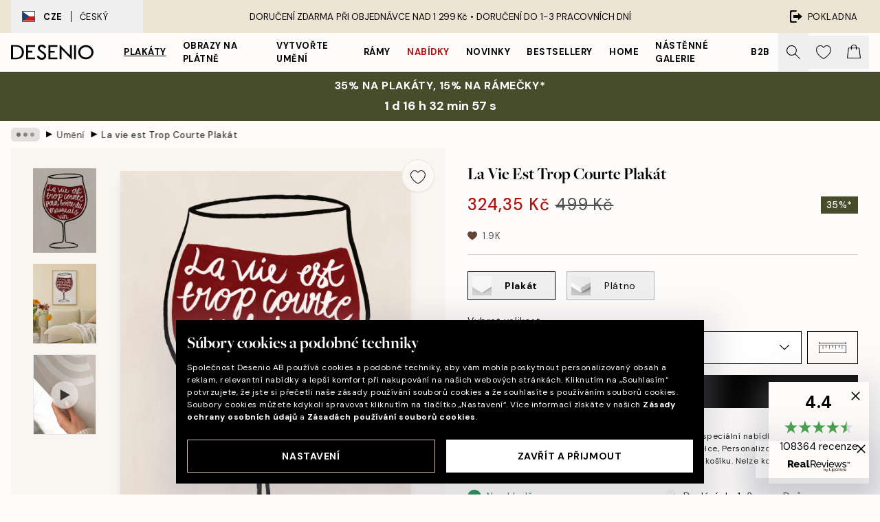

--- FILE ---
content_type: text/html; charset=utf-8
request_url: https://accounts.google.com/o/oauth2/postmessageRelay?parent=https%3A%2F%2Fdesenio.cz&jsh=m%3B%2F_%2Fscs%2Fabc-static%2F_%2Fjs%2Fk%3Dgapi.lb.en.2kN9-TZiXrM.O%2Fd%3D1%2Frs%3DAHpOoo_B4hu0FeWRuWHfxnZ3V0WubwN7Qw%2Fm%3D__features__
body_size: 161
content:
<!DOCTYPE html><html><head><title></title><meta http-equiv="content-type" content="text/html; charset=utf-8"><meta http-equiv="X-UA-Compatible" content="IE=edge"><meta name="viewport" content="width=device-width, initial-scale=1, minimum-scale=1, maximum-scale=1, user-scalable=0"><script src='https://ssl.gstatic.com/accounts/o/2580342461-postmessagerelay.js' nonce="yYYaKWiJDFdpAZO6Avue8Q"></script></head><body><script type="text/javascript" src="https://apis.google.com/js/rpc:shindig_random.js?onload=init" nonce="yYYaKWiJDFdpAZO6Avue8Q"></script></body></html>